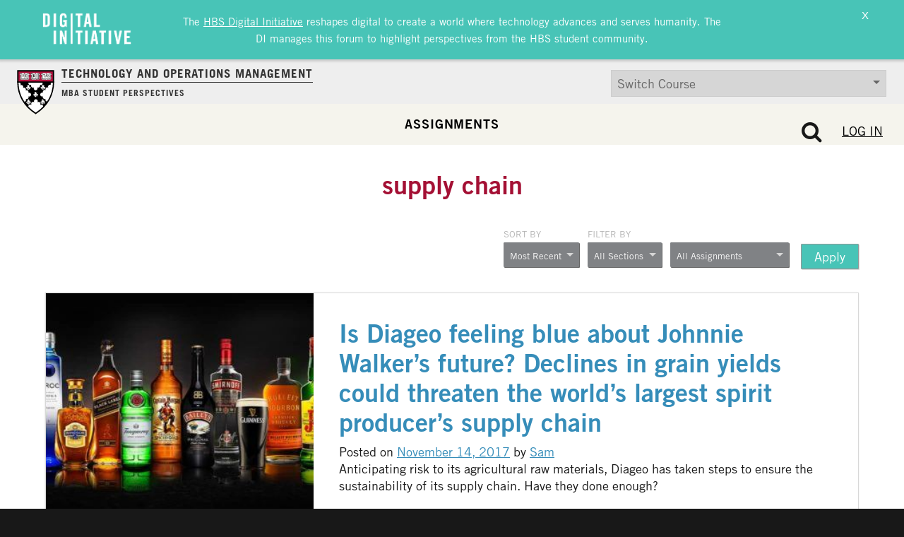

--- FILE ---
content_type: text/css
request_url: https://d3.harvard.edu/platform-rctom/wp-content/plugins/hbs-gutenberg/dist/blocks.style.build.css?ver=1768813803
body_size: -234
content:
.wp-block-cgb-block-hbs-gutenberg{background:#ff4500;border:0.2rem solid #292929;color:#292929;margin:0 auto;max-width:740px;padding:2rem}.wp-embed-responsive .wp-embed-aspect-4-3.wp-block-embed-soundcloud .wp-block-embed__wrapper:before{padding-top:25%}
